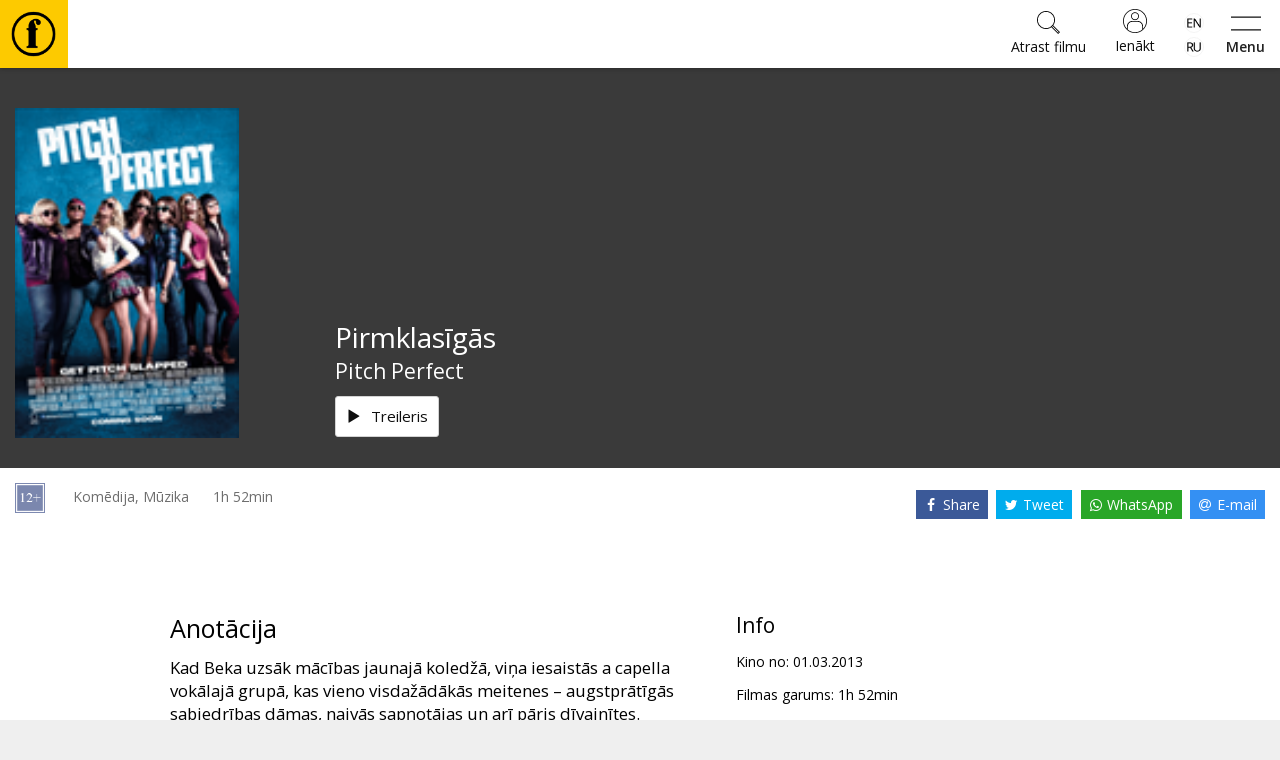

--- FILE ---
content_type: text/html; charset=utf-8
request_url: https://www.forumcinemas.lv/event/300969/title/pirmklas%C4%ABg%C4%81s/
body_size: 16366
content:
<!DOCTYPE html>
<!--[if lt IE 7]>      <html class="no-js area-forumcinemas country-lv lt-ie9 lt-ie8 lt-ie7" lang="lv"> <![endif]-->
<!--[if IE 7]>         <html class="no-js area-forumcinemas country-lv lt-ie9 lt-ie8" lang="lv"> <![endif]-->
<!--[if IE 8]>         <html class="no-js area-forumcinemas country-lv lt-ie9" lang="lv"> <![endif]-->
<!--[if gt IE 8]><!--[if gt IE 8]><!-->
<html class="no-js area-forumcinemas country-lv" lang="lv">
<!--<![endif]-->
<head>

    <meta http-equiv="Content-Type" content="text/html; charset=utf-8" />
    <meta http-equiv="X-UA-Compatible" content="IE=edge,chrome=1">
<!--string is baseUrl-->
<meta name="viewport" content="width=device-width, initial-scale=1, maximum-scale=1, user-scalable=no">


    <title>Forum Cinemas - Pirmklasīgās</title>

    <meta property="og:title" content="Forum Cinemas - Pirmklasīgās" />
    <meta property="og:site_name" content="Forum Cinemas" />
    <meta name="description" content="Kad Beka uzsāk mācības jaunajā koledžā, viņa iesaistās a capella vokālajā grupā, kas vieno visdažādākās meitenes – augstprātīgās sabiedrības dāmas, naivās sapņotājas un arī pāris dīvainītes. Viņas gaida nežēlīga cīņa – koledžu a capella vokālo grupu konkurss. Tā būs viņu trakākā vai arī pati foršākā pieredze (vai arī mazliet no katras)." />

        <link rel="image_src" href="https://forumcinemaslv.blob.core.windows.net/1012/Event_7238/landscape_large/pitchperfect.jpg" />
        <meta property="og:image" content="http://forumcinemaslv.blob.core.windows.net/1012/Event_7238/landscape_large/pitchperfect.jpg" />


<!--T1 is baseUrl, T2 is ImageUrl-->

<link rel="shortcut icon" href="https://forumcinemaslv.blob.core.windows.net/images/favicon.ico" />
<link rel="icon" href="https://forumcinemaslv.blob.core.windows.net/images/favicon.png" type="image/png" />




    
    <link href="/SharedAssets/Styles/libs/libs?v=RJhG73JCfz7_spg_7_-a4Or_2R2W9ecxp_MrKn0i3Hw1" rel="stylesheet"/>




    <!--Render override style tags-->
<!--string is baseUrl-->

<link href="//maxcdn.bootstrapcdn.com/font-awesome/4.7.0/css/font-awesome.min.css" rel="stylesheet">
<link rel="stylesheet" type="text/css" href="/CustomAssets/new-forumcinemas-ee/Styles/style.min.css?v=12" />
<link rel="stylesheet" type="text/css" href="/CustomAssets/new-forumcinemas-lv/Styles/fc.css?v=6" />
<link href="https://fonts.googleapis.com/css?family=Open+Sans:400,600,700&amp;subset=latin-ext" rel="stylesheet">



        <!-- Google Tag Manager -->
        <script>
            (function (w, d, s, l, i) {
                w[l] = w[l] || []; w[l].push({
                    'gtm.start':
                        new Date().getTime(), event: 'gtm.js'
                }); var f = d.getElementsByTagName(s)[0],
                    j = d.createElement(s), dl = l != 'dataLayer' ? '&l=' + l : ''; j.async = true; j.src =
                        'https://www.googletagmanager.com/gtm.js?id=' + i + dl; f.parentNode.insertBefore(j, f);
            })(window, document, 'script', 'dataLayer', 'GTM-5QZ9G5C');</script>
        <!-- End Google Tag Manager -->







    <script language="javascript" type="text/javascript">
            
        var baseDomain = 'www.forumcinemas.lv';
        var baseUrl = '';
        var baseLangUrl = '';
        

    </script>

    <!--Modernizer must be fist script-->
    <script src="/Modernizer?v=inCVuEFe6J4Q07A0AcRsbJic_UE5MwpRMNGcOtk94TE1"></script>


    <script src="/BundledScripts/BeforePage?v=kbEyu-PU3xnyeu40VPLqfh3zwLPryMC_NEYllo9ct7c1"></script>



    

<script type="text/javascript" src="https://cdnjs.cloudflare.com/ajax/libs/bodymovin/5.6.8/lottie.min.js">
</script>
    <style type="text/css">
        #MyPageIndexLoyaltyStatus svg.circle-chart {
            width: 195px !important;
        }
        #fclogo, #combo {
            opacity: 0;
            position: absolute;
            left: 50%;
            top: 47%;
            animation: fade 3s forwards;
            width: 60px;
            height: 60px;
            transform: translate(-50%, -50%);
        }
        #pilet {
            opacity: 0;
            position: absolute;
            left: 50%;
            top: 47%;
            animation: fade 3s forwards;
            width: 90px;
            height: 90px;
            transform: translate(-50%, -50%);
        }
        #kino-fans {
            position: absolute;
            transform: rotate(49deg);
            bottom: 28%;
            font-size: 9px;
            text-transform: uppercase;
        }
        #kino-draugs {
            position: absolute;
            font-size: 9px;
            text-transform: uppercase;
            top: 10%;
            width: 100%;
        }
        #kino-guru {
            position: absolute;
            font-size: 9px;
            text-transform: uppercase;
            transform: rotate(-49deg);
            left: 74%;
            bottom: 28%;
        }
    </style>

<!-- Naxti style overrides 
<link href="//www.naxti.ee/dev/fc.css?v=3" rel="stylesheet">
-->
<!-- Temp styles -->
<style>
@media (max-width: 767px){
.event-top-withimage>.img-container>.image-cover {
    left: -10%;
    top: -10%;
    right: -10%;
    bottom: -10%;
    filter: blur(18px);
    -webkit-filter: blur(18px);
}
}
@media (min-width: 768px){
.event-top-withimage>.img-container>.overlay2 {
    background-color: transparent;
}
}
@media (min-width: 1310px){
.show-list-row>div:first-child {
    width: 100%;
}
}
</style>
<!-- Domain verification -->
<meta name="facebook-domain-verification" content="vztzfshm1foe7mjo2lnv2nk0ko5p1r" />
<script>
const possibleValues = ["303947", "303958", "303959", "303981"];
function checkIfContainsPossibleValue() {
  return possibleValues.some(value => window.location.href.indexOf(value) > -1);
}
function jeans() {
var logoElement = document.getElementById("header-logo");
logoElement.style.backgroundColor = '#79baec';
const svgElement = document.querySelector('.classfilter-selector-container svg');
svgElement.style.fill = '#79baec';
const textElement = document.querySelector('.classfilter-selector-container .class-filter-title');
textElement.style.color = '#79baec';
  var pogas = document.getElementsByClassName("btn-primary");
  for (var i = 0; i < pogas.length; i++) {
    pogas[i].style.backgroundColor = "#79baec";
    pogas[i].style.borderColor = "#79baec";
  }
  const birkas= document.getElementsByClassName("badge");
  for (let i = 0; i < birkas.length; i++) {
    birkas[i].style.backgroundColor = "#79baec";
  }

const elements = document.getElementsByClassName('js-init-image');
for (let i = 0; i < elements.length; i++) {
  elements[i].style.color = "#79baec";
  elements[i].style.textDecoration = "none";
  
  elements[i].addEventListener('mouseover', function() {
    this.style.color = "#6094bc";
    this.style.textDecoration = "underline";
  });
  elements[i].addEventListener('mouseout', function() {
    this.style.color = "#79baec";
    this.style.textDecoration = "none";
  });
}
};
if (checkIfContainsPossibleValue()) {
  window.addEventListener("load", jeans);
}
</script>
<script src="https://consent.digiworks.dev/consent/app/init.js" async></script>
    <style>
        .small-event-show-block > .left-side {
            text-align: center;
        }

            .small-event-show-block > .left-side .event-item-thumb {
                display: inline-block;
                width: 105px;
            }

        .block-top-contentBlock-group-item.notselected .img-responsive-full {
            visibility: hidden;
            display: none;
        }

        .show-finder ._ajaxloading .loadingScreen {
            clear: both;
            padding-top: 2em !important;
        }

        .simplebar-content .event-list-item-inner {
            width: 132px;
        }

        .simplebar-content .event-item-thumb {
            width: 132px;
            height: 198px;
        }

        .image-cover-parent img, .image-cover-parent .cover-image {
            opacity: 0;
        }

            /*.image-cover-parent.loaded::before {
                content: '';
                opacity: 0;
                visibility: hidden;
                transition: visibility 0s 1s, opacity 300ms ease-out;
            }*/

            .image-cover-parent.loaded img, .image-cover-parent .cover-image.loaded {
                visibility: visible;
                opacity: 1;
                transition: opacity 300ms ease-out;
            }
    </style>

</head>

<body style="min-width:320px;overflow-x:auto">



        <!-- Google Tag Manager -->
        <noscript>
            <iframe src="//www.googletagmanager.com/ns.html?id=GTM-5QZ9G5C" height="0" width="0" style="display: none; visibility: hidden"></iframe>
        </noscript>
        <!-- End Google Tag Manager -->




    <!--[if lt IE 8]>
        <p class="browsehappy">You are using an <strong>outdated</strong> browser. Please <a target="_blank" href="http://browsehappy.com/">upgrade your browser</a> to improve your experience.</p>
    <![endif]-->
    <noscript>
        <p class="browsehappy no-js-message"><strong>Javascript</strong> in your browser is not enabled. Please enable <strong>Javascript</strong> to improve your experience.</p>
    </noscript>





<!--displayed when navbar is fixed-->

<header id="main-header" class="navbar-default clearfix navbar-fixed-top" style="min-width:320px;">
    <div class="container">
        <div class="navbar-formOrNav pull-right navbar-shoppingcart hidden-xs">
            <div class="nav navbar-btn">

            </div>
        </div>
        <div class="navbar-header">
                <div class="visible-xs visible-sm visible-md navbar-formOrNav pull-right navbar-togglebutton">
                    <div class="nav navbar-btn">
                        <button type="button" class="btn btn-link" id="sidebar-button">
                            <svg xmlns="http://www.w3.org/2000/svg" width="54" height="25" viewBox="0 0 54 25">
                                <path d="M0 2V0h54v2H0zm0 23v-2h54v2H0z" />
                            </svg>
                            <span>Menu</span>
                        </button>
                    </div>
                </div>
            <div id="navbar-brand-logo" class="navbar-brand">
                <div class="v-center-table">
                    <div class="v-center-tr">
                        <div class="v-center-td">
                            <a href="/">
                                <img id="header-logo" src="/CustomAssets/new-forumcinemas-ee/Images/header-logo.png" title="Forum Cinemas" />
                            </a>
                        </div>
                    </div>
                </div>
            </div>

                <div class="visible-xs visible-sm visible-md navbar-formOrNav pull-right navbar-language-selection">
                    <div class="nav navbar-btn">
                            <div class="btn-group-vertical">
                <a class="btn " href="/eng/event/300969/title/pirmklas%C4%ABg%C4%81s/">
                    <div style="background-image: url('/Content/flags/mini/en.png')"></div>
                </a>
                <a class="btn " href="/rus/event/300969/title/pirmklas%C4%ABg%C4%81s/">
                    <div style="background-image: url('/Content/flags/mini/ru.png')"></div>
                </a>
    </div>
                    </div>
                </div>
                <div class="visible-xs visible-sm visible-md navbar-formOrNav pull-right navbar-login">
                    <div class="nav navbar-btn">
                            <a href="/mypage/logon/?returnUrl=%252fevent%252f300969%252ftitle%252fpirmklas%25c4%25abg%25c4%2581s%252f" class="btn btn-login btn-default">
                                <svg xmlns="http://www.w3.org/2000/svg" width="24" height="24" viewBox="0 0 480 480">
                                    <path d="M478.9 217.9C467.5 94.5 364 0 240 0 107.5 0 0 107.5 0 240s107.5 240 240 240c7.2 0 14.4-.3 21.6-1 6.7-.6 13.3-1.5 19.8-2.7l2.5-.4c121.9-22.7 206.4-134.5 195-258zM384 411.5l-1.1.9c-4.5 3.7-9.1 7.3-13.8 10.6-.6.4-1.3.9-1.9 1.3-4.8 3.3-9.6 6.4-14.6 9.3-.6.4-1.3.7-1.9 1.1-5.1 2.9-10.2 5.6-15.4 8-.6.3-1.2.5-1.8.8-5.3 2.5-10.7 4.7-16.2 6.7-.5.2-1.1.4-1.6.6-5.6 2-11.3 3.8-17 5.4l-1.4.3c-5.9 1.6-11.8 2.9-17.8 4-.3.1-.7.1-1 .2-6.1 1.1-12.3 1.9-18.5 2.5h-.6c-6.4.6-12.8.8-19.3.8s-12.9-.2-19.3-.8h-.6c-6.2-.6-12.4-1.4-18.5-2.4-.4-.1-.7-.1-1-.2-6-1.1-11.9-2.4-17.8-3.9l-1.4-.4c-5.7-1.6-11.4-3.4-16.9-5.4-.6-.2-1.2-.4-1.7-.6-5.5-2-10.8-4.3-16.1-6.7-.7-.3-1.3-.6-2-.9-5.2-2.4-10.3-5.1-15.2-7.9l-2.1-1.2c-4.9-2.9-9.7-5.9-14.4-9.2l-2.1-1.5c-4.6-3.3-9.1-6.8-13.5-10.4l-1.2-1.1V344c.1-48.6 39.4-87.9 88-88h112c48.6.1 87.9 39.4 88 88v67.5zm16-14.9V344c-.1-57.4-46.6-103.9-104-104H184c-57.4.1-103.9 46.6-104 104v52.6C-6.2 308.7-5.2 167.7 82.1 80.9c87.4-86.8 228.4-86.8 315.7 0 87.4 86.8 88.4 227.8 2.2 315.7zM240 64c-44.2 0-80 35.8-80 80s35.8 80 80 80 80-35.8 80-80-35.8-80-80-80zm0 144c-35.3 0-64-28.7-64-64s28.7-64 64-64 64 28.7 64 64-28.7 64-64 64z" />
                                </svg>
                                <span>Ienākt</span>
                            </a>
                    </div>
                </div>

                <div class="visible-xs visible-sm visible-md navbar-formOrNav pull-right navbar-search">
                    <div class="nav navbar-btn">

<div class="global-search-container">
    <form method="get" action="/search/">
        <button type="button" class="btn btn-link close-search">
            <svg xmlns="http://www.w3.org/2000/svg" height="36" width="36" viewBox="0 0 50.9 50.9">
                <path d="M50.9 2.8L48.1 0 25.5 22.6 2.8 0 0 2.8l22.6 22.7L0 48.1l2.8 2.8 22.7-22.6 22.6 22.6 2.8-2.8-22.6-22.6z" />
            </svg>
            <span>Aizvērt</span>
        </button>
        <div class="header">
            <svg xmlns="http://www.w3.org/2000/svg" height="60" width="60" viewBox="0 0 45.8 45.81"><path d="M23.2,0h-.34a22.91,22.91,0,0,0,0,45.81h.34A22.91,22.91,0,0,0,23.2,0Zm0,42.55h-.34a19.65,19.65,0,0,1,0-39.3h.34a19.65,19.65,0,0,1,0,39.3ZM25.6,7.36a7.3,7.3,0,0,0-2.4.35,7,7,0,0,0-5.31,6.59v2.42h-2v2h.53A1.47,1.47,0,0,1,17.9,20.2v.06h0V33.87a1.47,1.47,0,0,1-1.47,1.47h-.54v2H27.25v-2h-.52a1.47,1.47,0,0,1-1.47-1.47V20.28h0V20.2a1.47,1.47,0,0,1,1.47-1.47h.53v-2h-2V16c0-3.11-1.31-3.92-1.74-5.37a1.12,1.12,0,0,1,.72-1.51c1.27-.22,1.48,1,1.47,1.9a2.26,2.26,0,0,0,2.47,2.58,2.52,2.52,0,0,0,2.39-2.74C30.56,8.73,27.91,7.36,25.6,7.36Z" /></svg>
            <h3>Atrast filmu</h3>
        </div>

        <div class="input-group">
            <input class="form-control global-search-input" name="query" placeholder="Atrast filmu" type="text" autocomplete="off" />
            <div class="input-group-btn">
                <button type="submit" class="btn btn-default">
                    <svg xmlns="http://www.w3.org/2000/svg" width="23" height="23" viewBox="0 0 53.627 53.627">
                        <path d="M53.627 49.385L37.795 33.553C40.423 30.046 42 25.709 42 21 42 9.42 32.58 0 21 0S0 9.42 0 21s9.42 21 21 21c4.709 0 9.046-1.577 12.553-4.205l15.832 15.832 4.242-4.242zM2 21C2 10.523 10.523 2 21 2s19 8.523 19 19-8.523 19-19 19S2 31.477 2 21zm33.567 15.093c.178-.172.353-.347.525-.525.146-.151.304-.29.445-.445l14.262 14.262-1.415 1.415-14.261-14.263c.155-.141.293-.299.444-.444z" />
                    </svg>
                </button>
            </div>
        </div>
        <div class="dynamic-search-result-container">
            <ul class="list-group dynamic-search-result">
                
            </ul>
        </div>
    </form>
    
    <button class="btn btn-default global-search-button ">
        <svg xmlns="http://www.w3.org/2000/svg" width="23" height="23" viewBox="0 0 53.627 53.627">
            <path d="M53.627 49.385L37.795 33.553C40.423 30.046 42 25.709 42 21 42 9.42 32.58 0 21 0S0 9.42 0 21s9.42 21 21 21c4.709 0 9.046-1.577 12.553-4.205l15.832 15.832 4.242-4.242zM2 21C2 10.523 10.523 2 21 2s19 8.523 19 19-8.523 19-19 19S2 31.477 2 21zm33.567 15.093c.178-.172.353-.347.525-.525.146-.151.304-.29.445-.445l14.262 14.262-1.415 1.415-14.261-14.263c.155-.141.293-.299.444-.444z" />
        </svg>
        <span>Atrast filmu</span>
    </button>
    <script>
        $(document).ready(function () {
            $(".global-search-button").click(function (e) {
                $("body").addClass("show-search");
                $(".global-search-input").focus();
            });
            $("body").click(function (e) {
                if (e.target.className && typeof e.target.className.indexOf == 'function' && e.target.className.indexOf("global-search-container") == -1 && !$(e.target).parents(".global-search-container").size()) {
                    $("body").removeClass("show-search");
                }
            });
            $(".close-search").click(function () {
                $("body").removeClass("show-search");
            });
            new SimpleBar($('.dynamic-search-result-container')[0], { autoHide: false });
            $(".global-search-input").keyup(function () {
                var val = $.trim(this.value).toUpperCase();
                $.getJSON("/search//?query=" + val + "&suggest=1&format=json", function (data) {
                    var items = [];
                    if (data && data.length) {
                        if (data.length > 30) {
                            data = data.slice(0, 29);
                        }
                        $.each(data, function (key, val) {
                            items.push("<li class='list-group-item'><a href='"+val.Url+"' class='one-line'>"+val.Name+"</a></li>");
                        });
                        $(".dynamic-search-result").html(items.join(""));
                    } else {
                        $(".dynamic-search-result").html("");
                    }
                });
            });
        });
    </script>
</div>
                    </div>
                </div>

        </div>

        <div class="collapse navbar-collapse">
<ul class="nav navbar-nav navbar-main-menu">
            <li class=" SubMenuNode_1884"><a href="/filmas/sobrid-kinoteatri" target="">Filmas</a></li>
            <li class=" SubMenuNode_2448"><a href="https://www.forumcinemas.lv/kultura/kino-muzika/" target="">🎵</a></li>
            <li class=" SubMenuNode_1885"><a href="/biletes/bilesu-cenas" target="">Biļetes</a></li>
            <li class=" SubMenuNode_1886"><a href="/kultura/opera" target="">Kultūra</a></li>
            <li class=" SubMenuNode_1887"><a href="/pasakumi/zales-ire" target="">Pasākumi</a></li>
            <li class=" SubMenuNode_1888"><a href="/jaunumi" target="">Ziņas</a></li>
            <li class=" SubMenuNode_1880"><a href="/davanu-kartes/kino-davanu-kartes" target="">Dāvanu kartes</a></li>
            <li class=" SubMenuNode_1889"><a href="/kino-uzkodas/PopHouse" target="">Uzkodas</a></li>
            <li class=" SubMenuNode_1890"><a href="/uznemumiem/davanu-kartes-uznemumiem" target="">B2B</a></li>
            <li class=" SubMenuNode_1891"><a href="/kino-klubs/intro" target="">Kino Klubs</a></li>
</ul>
<script>
    $(document).ready(function () {
        $('.dropdown-submenu > a').on("click", function (e) {
            $('.dropdown-menu.sub-open').toggle().removeClass('sub-open');
            $(this).next('ul').toggleClass("sub-open").toggle();
            e.stopPropagation();
            e.preventDefault();
        });
    });
</script>
            <div class="navbar-right no-top-margin no-bottom-margin">
                    <div class="navbar-formOrNav navbar-right  navbar-language-selection">
                        <div class="nav navbar-btn">
                                <div class="btn-group-vertical">
                <a class="btn " href="/eng/event/300969/title/pirmklas%C4%ABg%C4%81s/">
                    <div style="background-image: url('/Content/flags/mini/en.png')"></div>
                </a>
                <a class="btn " href="/rus/event/300969/title/pirmklas%C4%ABg%C4%81s/">
                    <div style="background-image: url('/Content/flags/mini/ru.png')"></div>
                </a>
    </div>
                        </div>
                    </div>
                        <div class="navbar-formOrNav navbar-right navbar-login">
                            <div class="nav navbar-btn">
<div >
    
<a href="/mypage/logon/?returnUrl=%252fevent%252f300969%252ftitle%252fpirmklas%25c4%25abg%25c4%2581s%252f" class="btn-login btn btn-default visible-xs visible-sm">
    <svg xmlns="http://www.w3.org/2000/svg" width="24" height="24" viewBox="0 0 480 480">
        <path d="M478.9 217.9C467.5 94.5 364 0 240 0 107.5 0 0 107.5 0 240s107.5 240 240 240c7.2 0 14.4-.3 21.6-1 6.7-.6 13.3-1.5 19.8-2.7l2.5-.4c121.9-22.7 206.4-134.5 195-258zM384 411.5l-1.1.9c-4.5 3.7-9.1 7.3-13.8 10.6-.6.4-1.3.9-1.9 1.3-4.8 3.3-9.6 6.4-14.6 9.3-.6.4-1.3.7-1.9 1.1-5.1 2.9-10.2 5.6-15.4 8-.6.3-1.2.5-1.8.8-5.3 2.5-10.7 4.7-16.2 6.7-.5.2-1.1.4-1.6.6-5.6 2-11.3 3.8-17 5.4l-1.4.3c-5.9 1.6-11.8 2.9-17.8 4-.3.1-.7.1-1 .2-6.1 1.1-12.3 1.9-18.5 2.5h-.6c-6.4.6-12.8.8-19.3.8s-12.9-.2-19.3-.8h-.6c-6.2-.6-12.4-1.4-18.5-2.4-.4-.1-.7-.1-1-.2-6-1.1-11.9-2.4-17.8-3.9l-1.4-.4c-5.7-1.6-11.4-3.4-16.9-5.4-.6-.2-1.2-.4-1.7-.6-5.5-2-10.8-4.3-16.1-6.7-.7-.3-1.3-.6-2-.9-5.2-2.4-10.3-5.1-15.2-7.9l-2.1-1.2c-4.9-2.9-9.7-5.9-14.4-9.2l-2.1-1.5c-4.6-3.3-9.1-6.8-13.5-10.4l-1.2-1.1V344c.1-48.6 39.4-87.9 88-88h112c48.6.1 87.9 39.4 88 88v67.5zm16-14.9V344c-.1-57.4-46.6-103.9-104-104H184c-57.4.1-103.9 46.6-104 104v52.6C-6.2 308.7-5.2 167.7 82.1 80.9c87.4-86.8 228.4-86.8 315.7 0 87.4 86.8 88.4 227.8 2.2 315.7zM240 64c-44.2 0-80 35.8-80 80s35.8 80 80 80 80-35.8 80-80-35.8-80-80-80zm0 144c-35.3 0-64-28.7-64-64s28.7-64 64-64 64 28.7 64 64-28.7 64-64 64z" />
    </svg>
    <span>Ienākt</span>
</a>
<!--uses js to enable popover-->
<div class="btn-login btn btn-default popover-link hidden-xs hidden-sm">
    <svg xmlns="http://www.w3.org/2000/svg" width="24" height="24" viewBox="0 0 480 480">
        <path d="M478.9 217.9C467.5 94.5 364 0 240 0 107.5 0 0 107.5 0 240s107.5 240 240 240c7.2 0 14.4-.3 21.6-1 6.7-.6 13.3-1.5 19.8-2.7l2.5-.4c121.9-22.7 206.4-134.5 195-258zM384 411.5l-1.1.9c-4.5 3.7-9.1 7.3-13.8 10.6-.6.4-1.3.9-1.9 1.3-4.8 3.3-9.6 6.4-14.6 9.3-.6.4-1.3.7-1.9 1.1-5.1 2.9-10.2 5.6-15.4 8-.6.3-1.2.5-1.8.8-5.3 2.5-10.7 4.7-16.2 6.7-.5.2-1.1.4-1.6.6-5.6 2-11.3 3.8-17 5.4l-1.4.3c-5.9 1.6-11.8 2.9-17.8 4-.3.1-.7.1-1 .2-6.1 1.1-12.3 1.9-18.5 2.5h-.6c-6.4.6-12.8.8-19.3.8s-12.9-.2-19.3-.8h-.6c-6.2-.6-12.4-1.4-18.5-2.4-.4-.1-.7-.1-1-.2-6-1.1-11.9-2.4-17.8-3.9l-1.4-.4c-5.7-1.6-11.4-3.4-16.9-5.4-.6-.2-1.2-.4-1.7-.6-5.5-2-10.8-4.3-16.1-6.7-.7-.3-1.3-.6-2-.9-5.2-2.4-10.3-5.1-15.2-7.9l-2.1-1.2c-4.9-2.9-9.7-5.9-14.4-9.2l-2.1-1.5c-4.6-3.3-9.1-6.8-13.5-10.4l-1.2-1.1V344c.1-48.6 39.4-87.9 88-88h112c48.6.1 87.9 39.4 88 88v67.5zm16-14.9V344c-.1-57.4-46.6-103.9-104-104H184c-57.4.1-103.9 46.6-104 104v52.6C-6.2 308.7-5.2 167.7 82.1 80.9c87.4-86.8 228.4-86.8 315.7 0 87.4 86.8 88.4 227.8 2.2 315.7zM240 64c-44.2 0-80 35.8-80 80s35.8 80 80 80 80-35.8 80-80-35.8-80-80-80zm0 144c-35.3 0-64-28.7-64-64s28.7-64 64-64 64 28.7 64 64-28.7 64-64 64z" />
    </svg>
    <span>Ienākt</span>
</div>
<div class="popover-title hide hidden-xs hidden-sm"></div>
<div class="popover-content hide hidden-xs hidden-sm">
    <div class="popover-login-container">
        <button type="button" class="close-login btn btn-link" onclick="$('.popover-link').popover('hide')">
            <svg xmlns="http://www.w3.org/2000/svg" height="36" width="36" viewBox="0 0 50.9 50.9">
                <path d="M50.9 2.8L48.1 0 25.5 22.6 2.8 0 0 2.8l22.6 22.7L0 48.1l2.8 2.8 22.7-22.6 22.6 22.6 2.8-2.8-22.6-22.6z" />
            </svg>
            <span>Aizvērt</span>
        </button>
        <div class="header">
            <svg xmlns="http://www.w3.org/2000/svg" height="60" width="60" viewBox="0 0 45.8 45.81"><path d="M23.2,0h-.34a22.91,22.91,0,0,0,0,45.81h.34A22.91,22.91,0,0,0,23.2,0Zm0,42.55h-.34a19.65,19.65,0,0,1,0-39.3h.34a19.65,19.65,0,0,1,0,39.3ZM25.6,7.36a7.3,7.3,0,0,0-2.4.35,7,7,0,0,0-5.31,6.59v2.42h-2v2h.53A1.47,1.47,0,0,1,17.9,20.2v.06h0V33.87a1.47,1.47,0,0,1-1.47,1.47h-.54v2H27.25v-2h-.52a1.47,1.47,0,0,1-1.47-1.47V20.28h0V20.2a1.47,1.47,0,0,1,1.47-1.47h.53v-2h-2V16c0-3.11-1.31-3.92-1.74-5.37a1.12,1.12,0,0,1,.72-1.51c1.27-.22,1.48,1,1.47,1.9a2.26,2.26,0,0,0,2.47,2.58,2.52,2.52,0,0,0,2.39-2.74C30.56,8.73,27.91,7.36,25.6,7.36Z" /></svg>
            <h3>Ienākt</h3>
        </div>
        <form class="" method="post" action="/mypage/logon/">
            <input type="hidden" name="ReturnUrl" value="%2fevent%2f300969%2ftitle%2fpirmklas%c4%abg%c4%81s%2f" />
                <input type="hidden" name="rvt" value="D0C4C61C667A1B9602C083F43342A755" autocomplete="off" readonly="readonly" />
            <div class="form-group">
                <label for="userName" class="display-if-no-placeholder">Lietotājvārds</label>
                <div class="input-group">
                    <div class="input-group-addon">
                        <svg xmlns="http://www.w3.org/2000/svg" width="24" height="24" viewBox="0 0 480 480">
                            <path d="M478.9 217.9C467.5 94.5 364 0 240 0 107.5 0 0 107.5 0 240s107.5 240 240 240c7.2 0 14.4-.3 21.6-1 6.7-.6 13.3-1.5 19.8-2.7l2.5-.4c121.9-22.7 206.4-134.5 195-258zM384 411.5l-1.1.9c-4.5 3.7-9.1 7.3-13.8 10.6-.6.4-1.3.9-1.9 1.3-4.8 3.3-9.6 6.4-14.6 9.3-.6.4-1.3.7-1.9 1.1-5.1 2.9-10.2 5.6-15.4 8-.6.3-1.2.5-1.8.8-5.3 2.5-10.7 4.7-16.2 6.7-.5.2-1.1.4-1.6.6-5.6 2-11.3 3.8-17 5.4l-1.4.3c-5.9 1.6-11.8 2.9-17.8 4-.3.1-.7.1-1 .2-6.1 1.1-12.3 1.9-18.5 2.5h-.6c-6.4.6-12.8.8-19.3.8s-12.9-.2-19.3-.8h-.6c-6.2-.6-12.4-1.4-18.5-2.4-.4-.1-.7-.1-1-.2-6-1.1-11.9-2.4-17.8-3.9l-1.4-.4c-5.7-1.6-11.4-3.4-16.9-5.4-.6-.2-1.2-.4-1.7-.6-5.5-2-10.8-4.3-16.1-6.7-.7-.3-1.3-.6-2-.9-5.2-2.4-10.3-5.1-15.2-7.9l-2.1-1.2c-4.9-2.9-9.7-5.9-14.4-9.2l-2.1-1.5c-4.6-3.3-9.1-6.8-13.5-10.4l-1.2-1.1V344c.1-48.6 39.4-87.9 88-88h112c48.6.1 87.9 39.4 88 88v67.5zm16-14.9V344c-.1-57.4-46.6-103.9-104-104H184c-57.4.1-103.9 46.6-104 104v52.6C-6.2 308.7-5.2 167.7 82.1 80.9c87.4-86.8 228.4-86.8 315.7 0 87.4 86.8 88.4 227.8 2.2 315.7zM240 64c-44.2 0-80 35.8-80 80s35.8 80 80 80 80-35.8 80-80-35.8-80-80-80zm0 144c-35.3 0-64-28.7-64-64s28.7-64 64-64 64 28.7 64 64-28.7 64-64 64z" />
                        </svg>
                    </div>
                    <input type="text" value="" name="userName" class="form-control" placeholder="Lietotājvārds" />
                </div>
            </div>
            <div class="form-group">
                <label for="password" class="display-if-no-placeholder">Parole</label>
                <div class="input-group">
                    <div class="input-group-addon">
                        <svg xmlns="http://www.w3.org/2000/svg" width="24" height="24" viewBox="0 0 56 56"><path d="M40,0A16,16,0,0,0,26.7,24.88L.29,51.29a1,1,0,0,0,0,1.42,1,1,0,0,0,1.42,0L6,48.41l7.29,7.3a1,1,0,0,0,1.42,0,1,1,0,0,0,0-1.42L7.41,47,11,43.41l5.29,5.3a1,1,0,0,0,1.42,0,1,1,0,0,0,0-1.42L12.41,42,16,38.41l7.29,7.3a1,1,0,0,0,1.42,0,1,1,0,0,0,0-1.42L17.41,37,27.94,26.48A16,16,0,1,0,40,0Zm0,30A14,14,0,1,1,54,16,14,14,0,0,1,40,30Z" /></svg>
                    </div>
                    <input type="password" value="" name="password" class="form-control" placeholder="Parole" />
                </div>
            </div>
                <div class="form-group">
                    <input name="rememberMe" id="popOverRememberMe" type="checkbox" class="remember-me-checkbox"  value="true" />
                    <label for="popOverRememberMe">
                        Atcerēties mani
                    </label>
                </div>
            <div class="form-group text-center">
                <button type="submit" class="btn btn-primary btn-lg">
                    Ienākt
                </button>
            </div>
            <p class="text-center register-question">
                Neesi reģistrējies Kino Klubā?
                <a href="/mypage/register/" class="block">
                    Reģistrēties
                </a>
            </p>
            <p class="text-center">
                
                <a href="/mypage/forgotpassword/">
                    Atjaunot paroli
                </a>
            </p>
        </form>
    </div>
</div>
<script>
    $('.popover-link').popover({
        html: true,
        title: function () {
            return $(this).parent().find(".popover-title").html();
        },
        content: function () {
            return $(this).parent().find(".popover-content").html();
        },
        placement: "auto"
    });
</script>
   
</div>
                            </div>
                        </div>
                    <div class="navbar-formOrNav pull-right navbar-search">
                        <div class="nav navbar-btn">

<div class="global-search-container">
    <form method="get" action="/search/">
        <button type="button" class="btn btn-link close-search">
            <svg xmlns="http://www.w3.org/2000/svg" height="36" width="36" viewBox="0 0 50.9 50.9">
                <path d="M50.9 2.8L48.1 0 25.5 22.6 2.8 0 0 2.8l22.6 22.7L0 48.1l2.8 2.8 22.7-22.6 22.6 22.6 2.8-2.8-22.6-22.6z" />
            </svg>
            <span>Aizvērt</span>
        </button>
        <div class="header">
            <svg xmlns="http://www.w3.org/2000/svg" height="60" width="60" viewBox="0 0 45.8 45.81"><path d="M23.2,0h-.34a22.91,22.91,0,0,0,0,45.81h.34A22.91,22.91,0,0,0,23.2,0Zm0,42.55h-.34a19.65,19.65,0,0,1,0-39.3h.34a19.65,19.65,0,0,1,0,39.3ZM25.6,7.36a7.3,7.3,0,0,0-2.4.35,7,7,0,0,0-5.31,6.59v2.42h-2v2h.53A1.47,1.47,0,0,1,17.9,20.2v.06h0V33.87a1.47,1.47,0,0,1-1.47,1.47h-.54v2H27.25v-2h-.52a1.47,1.47,0,0,1-1.47-1.47V20.28h0V20.2a1.47,1.47,0,0,1,1.47-1.47h.53v-2h-2V16c0-3.11-1.31-3.92-1.74-5.37a1.12,1.12,0,0,1,.72-1.51c1.27-.22,1.48,1,1.47,1.9a2.26,2.26,0,0,0,2.47,2.58,2.52,2.52,0,0,0,2.39-2.74C30.56,8.73,27.91,7.36,25.6,7.36Z" /></svg>
            <h3>Atrast filmu</h3>
        </div>

        <div class="input-group">
            <input class="form-control global-search-input" name="query" placeholder="Atrast filmu" type="text" autocomplete="off" />
            <div class="input-group-btn">
                <button type="submit" class="btn btn-default">
                    <svg xmlns="http://www.w3.org/2000/svg" width="23" height="23" viewBox="0 0 53.627 53.627">
                        <path d="M53.627 49.385L37.795 33.553C40.423 30.046 42 25.709 42 21 42 9.42 32.58 0 21 0S0 9.42 0 21s9.42 21 21 21c4.709 0 9.046-1.577 12.553-4.205l15.832 15.832 4.242-4.242zM2 21C2 10.523 10.523 2 21 2s19 8.523 19 19-8.523 19-19 19S2 31.477 2 21zm33.567 15.093c.178-.172.353-.347.525-.525.146-.151.304-.29.445-.445l14.262 14.262-1.415 1.415-14.261-14.263c.155-.141.293-.299.444-.444z" />
                    </svg>
                </button>
            </div>
        </div>
        <div class="dynamic-search-result-container">
            <ul class="list-group dynamic-search-result">
                
            </ul>
        </div>
    </form>
    
    <button class="btn btn-default global-search-button ">
        <svg xmlns="http://www.w3.org/2000/svg" width="23" height="23" viewBox="0 0 53.627 53.627">
            <path d="M53.627 49.385L37.795 33.553C40.423 30.046 42 25.709 42 21 42 9.42 32.58 0 21 0S0 9.42 0 21s9.42 21 21 21c4.709 0 9.046-1.577 12.553-4.205l15.832 15.832 4.242-4.242zM2 21C2 10.523 10.523 2 21 2s19 8.523 19 19-8.523 19-19 19S2 31.477 2 21zm33.567 15.093c.178-.172.353-.347.525-.525.146-.151.304-.29.445-.445l14.262 14.262-1.415 1.415-14.261-14.263c.155-.141.293-.299.444-.444z" />
        </svg>
        <span>Atrast filmu</span>
    </button>
    <script>
        $(document).ready(function () {
            $(".global-search-button").click(function (e) {
                $("body").addClass("show-search");
                $(".global-search-input").focus();
            });
            $("body").click(function (e) {
                if (e.target.className && typeof e.target.className.indexOf == 'function' && e.target.className.indexOf("global-search-container") == -1 && !$(e.target).parents(".global-search-container").size()) {
                    $("body").removeClass("show-search");
                }
            });
            $(".close-search").click(function () {
                $("body").removeClass("show-search");
            });
            new SimpleBar($('.dynamic-search-result-container')[0], { autoHide: false });
            $(".global-search-input").keyup(function () {
                var val = $.trim(this.value).toUpperCase();
                $.getJSON("/search//?query=" + val + "&suggest=1&format=json", function (data) {
                    var items = [];
                    if (data && data.length) {
                        if (data.length > 30) {
                            data = data.slice(0, 29);
                        }
                        $.each(data, function (key, val) {
                            items.push("<li class='list-group-item'><a href='"+val.Url+"' class='one-line'>"+val.Name+"</a></li>");
                        });
                        $(".dynamic-search-result").html(items.join(""));
                    } else {
                        $(".dynamic-search-result").html("");
                    }
                });
            });
        });
    </script>
</div>
                        </div>
                    </div>
            </div>

        </div>

    </div>

</header>
<div id="sidebar">
    <div class="sidebar-menu">

<ul class="navbar-side-menu" id="navbar-side-menu-items" style="float: none !important;">
            <li class=" SubMenuNode_1884"><a href="/filmas/sobrid-kinoteatri" target="">Filmas</a></li>
            <li class=" SubMenuNode_2448"><a href="https://www.forumcinemas.lv/kultura/kino-muzika/" target="">🎵</a></li>
            <li class=" SubMenuNode_1885"><a href="/biletes/bilesu-cenas" target="">Biļetes</a></li>
            <li class=" SubMenuNode_1886"><a href="/kultura/opera" target="">Kultūra</a></li>
            <li class=" SubMenuNode_1887"><a href="/pasakumi/zales-ire" target="">Pasākumi</a></li>
            <li class=" SubMenuNode_1888"><a href="/jaunumi" target="">Ziņas</a></li>
            <li class=" SubMenuNode_1880"><a href="/davanu-kartes/kino-davanu-kartes" target="">Dāvanu kartes</a></li>
            <li class=" SubMenuNode_1889"><a href="/kino-uzkodas/PopHouse" target="">Uzkodas</a></li>
            <li class=" SubMenuNode_1890"><a href="/uznemumiem/davanu-kartes-uznemumiem" target="">B2B</a></li>
            <li class=" SubMenuNode_1891"><a href="/kino-klubs/intro" target="">Kino Klubs</a></li>
</ul>
<script>
    var $myGroup = $('#navbar-side-menu-items');
    $myGroup.on('show.bs.collapse', '.collapse', function () {
        $(this).closest('li').addClass('open');
        if (!$(this).hasClass('in')) {
            //$myGroup.find('.collapse.in').collapse('hide');
            $(this).parent().parent().find('.collapse.in').collapse('hide');
        }
        
    });
    $myGroup.on('hidden.bs.collapse', '.collapse', function () {
        if (!$(this).hasClass('in')) {
            $(this).closest('li').removeClass('open');
        }
    });
</script>
    </div>
</div>

<script>
    $("#sidebar-button").click(function () {
        $("body").toggleClass("show-sidebar");
    });
    $("#sidebar").click(function (e) {
        if (e.target.id == "sidebar") {
            $("body").removeClass("show-sidebar");
        }
    });
    new SimpleBar($('.sidebar-menu')[0], { autoHide: true });
    $(document).ready(function () {
        // if timer is already displayed in page
        if ($('.shoppingCartSmallTimer').length > 1) {
            $('.navbar-shoppingcart').hide();
        } else if ($('.shoppingCartSmallTimer').length === 1) {
            $('.navbar-shoppingcart').show();
        }
    });
</script>



    <div id="new-body">

        <div id="wrapper-for-content-bg-still"></div>

        

        









<div class="container-fluid event-top-withimage hasTrailer">

    <div class="img-container">
        <img src="[data-uri]" class="img-responsive-full">
        <div class="image-cover cover-image" data-background-image=""></div>
        <noscript><div class="image-cover" style="background-image:url('')"></div></noscript>
        <div class="overlay3"></div>
        <div class="overlay2"></div>
        <div class="overlay"></div>
    </div>
    <div class="event-top-info-overimage">
        <div class="container hidden-xs hidden-sm">

            <div class="row">
                <div class="col-md-3 ">

                </div>
                <div class="col-md-9">
                    <h1 class="list-item-desc-title no-top-margin">
                        Pirmklasīgās
                    </h1>

                        <h3 class="list-item-desc-title no-top-margin" style="margin-top:-10px;">
                            Pitch Perfect
                        </h3>

                            <a href="//www.youtube.com/watch?v=j9YewJWcZyc" style="margin-right:20px;" class="btn btn-default btn-lg expand pull-left js-play-video" target="_blank" type="video/youtube" title="Trailer" onclick="playYouTubeTrailer(&#39;j9YewJWcZyc&#39;, &#39;Trailer&#39;);return false;">
                                <span class="glyphicon glyphicon-play left"></span> <span>Treileris</span>
                            </a>


                </div>
            </div>

            <div class="row ">
                <div class="col-md-3 event-thumbnail-cont">
                    <img data-src="https://forumcinemaslv.blob.core.windows.net/1012/Event_7238/portrait_large/Int%201$_AW_%5B23812%5D%20Pitch%20Perfect.png" class="event-thumbnail img-responsive" alt="Pirmklasīgās" />
                    <noscript>
                        <img src="https://forumcinemaslv.blob.core.windows.net/1012/Event_7238/portrait_large/Int%201$_AW_%5B23812%5D%20Pitch%20Perfect.png" class="event-thumbnail img-responsive" alt="Pirmklasīgās" />
                    </noscript>
                </div>

            </div>

        </div>

        

        <div class="event-thumbnail-cont event-thumbnail-mobile text-center visible-xs visible-sm">
            <img data-src="https://forumcinemaslv.blob.core.windows.net/1012/Event_7238/portrait_large/Int%201$_AW_%5B23812%5D%20Pitch%20Perfect.png" class="img-responsive" alt="Pirmklasīgās" />
            <noscript>
                <img src="https://forumcinemaslv.blob.core.windows.net/1012/Event_7238/portrait_large/Int%201$_AW_%5B23812%5D%20Pitch%20Perfect.png" class="img-responsive" alt="Pirmklasīgās" />
            </noscript>
        </div>


            <a href="//www.youtube.com/watch?v=j9YewJWcZyc" class="btn btn-default trailer-icon-button btn-lg expand pull-left js-play-video visible-xs visible-sm" target="_blank" type="video/youtube" title="Trailer" onclick="playYouTubeTrailer(&#39;j9YewJWcZyc&#39;, &#39;Trailer&#39;);return false;">
                <span class="glyphicon glyphicon-play left"></span>
            </a>
    </div>
</div>


<div class="event-top-desc-cont desktop hidden-xs hidden-sm">
    <div class="container">
        <div class="inner">
            <p class="no-margin">

                        <img class="event-IconDescriptors-image  enableTooltip" data-toggle="tooltip" data-placement="top" title="Līdz 12 g.v. -  neiesakām" src="https://forumcinemaslv.blob.core.windows.net/images/rating_large_N12.png" alt="" />
                    <span>&nbsp;&nbsp;&nbsp;&nbsp;</span>






                    <span>Komēdija, Mūzika</span>
                    <span>&nbsp;&nbsp;&nbsp;&nbsp;</span>
                <span>1h 52min</span>
            </p>

            <div class="js-share"></div>
        </div>
    </div>
</div>


<div id="layout-container" class="container container-small">
    <div id="layout-event" class="layout ">


        <div class="event-top-synop-detail-cont">
            <div class="bg"></div>
            <div class="hidden-xs hidden-sm">



                <div class="row">
                    <div class="col-md-7 event-top-synop-cont">
                        <h3>Anotācija</h3>
                        <div class="eventSynopsis">
                            Kad Beka uzsāk mācības jaunajā koledžā, viņa iesaistās a capella vokālajā grupā, kas vieno visdažādākās meitenes – augstprātīgās sabiedrības dāmas, naivās sapņotājas un arī pāris dīvainītes.<br /><br />Viņas gaida nežēlīga cīņa – koledžu a capella vokālo grupu konkurss. Tā būs viņu trakākā vai arī pati foršākā pieredze (vai arī mazliet no katras).<br /><br />No popmūzikas klasikas jaunā izpildījumā līdz mūsdienu hītiem, „Pirmklasīgās” būs gada muzikālākā komēdija! <br /><br />Filma angļu valodā ar subtitriem latviešu un krievu valodā.
                        </div>
                    </div>
                    <div class="col-md-5 event-top-details-cont">
                        <h3>Info</h3>

                        <p>
                            <span>Kino no:</span>
                            <span>01.03.2013</span>
                        </p>

                            <p>
                                <span>Filmas garums:</span>
                                <span>1h 52min</span>
                            </p>

                                <p>
                                    <span>Izplatītājs:</span>
                                    <span>Forum Cinemas, SIA</span>
                                </p>

                            <p>
                                <span>Režisors:</span>
                                <span><a href='/search/?query=Jason+Moore'>Jason Moore</a></span>
                            </p>


                            <p>
                                <span>Lomās:</span>
                                <span><a href='/search/?query=Anna+Kendrick'>Anna Kendrick</a>, <a href='/search/?query=Elizabeth+Banks'>Elizabeth Banks</a>, <a href='/search/?query=Brittany+Snow'>Brittany Snow</a>, <a href='/search/?query=Christopher+Mintz-Plasse'>Christopher Mintz-Plasse</a>, <a href='/search/?query=Alexis+Knapp'>Alexis Knapp</a>, <a href='/search/?query=Rebel+Wilson'>Rebel Wilson</a></span>
                            </p>

                            <p>
                                <span>Saites:</span>
                                <span><a href='http://www.imdb.com/title/tt1981677/'>IMDB</a>, <a href='http://www.pitchperfectmovie.com/'>Oficiālā mājas lapa</a></span>
                            </p>


                    </div>
                </div>
            </div>

            <div class="visible-xs visible-sm">

                <div class="row">
                    
                    <div class="col-xs-12 ">
                        <h1 class="xs-text-center">
                            Pirmklasīgās
                        </h1>
                            <h3 class="xs-text-center no-top-margin" style="margin-top:-10px;">
                                Pitch Perfect
                            </h3>
                        <p class="event-info">
                            <span>1h 52min</span>

                                <span>&nbsp;|&nbsp;</span>
                                <span>Komēdija, Mūzika</span>
                            <span>&nbsp;|&nbsp;</span>
                            <span>Kino no:</span>
                            <span>01.03.2013</span>

                        </p>

                        <div class="eventSynopsis eventSynopsis-mobile text-justify">
                            Kad Beka uzsāk mācības jaunajā koledžā, viņa iesaistās a capella vokālajā grupā, kas vieno visdažādākās meitenes – augstprātīgās sabiedrības dāmas, naivās sapņotājas un arī pāris dīvainītes.<br /><br />Viņas gaida nežēlīga cīņa – koledžu a capella vokālo grupu konkurss. Tā būs viņu trakākā vai arī pati foršākā pieredze (vai arī mazliet no katras).<br /><br />No popmūzikas klasikas jaunā izpildījumā līdz mūsdienu hītiem, „Pirmklasīgās” būs gada muzikālākā komēdija! <br /><br />Filma angļu valodā ar subtitriem latviešu un krievu valodā.

                            <p></p>
                            <hr />
                            <p>
                                        <span>Izplatītājs:</span>
                                        <span>Forum Cinemas, SIA</span>
                                        <br />

                                    <span>Režisors:</span>
                                    <span><a href='/search/?query=Jason+Moore'>Jason Moore</a></span>
                                    <br />


                                    <span>Lomās:</span>
                                    <span><a href='/search/?query=Anna+Kendrick'>Anna Kendrick</a>, <a href='/search/?query=Elizabeth+Banks'>Elizabeth Banks</a>, <a href='/search/?query=Brittany+Snow'>Brittany Snow</a>, <a href='/search/?query=Christopher+Mintz-Plasse'>Christopher Mintz-Plasse</a>, <a href='/search/?query=Alexis+Knapp'>Alexis Knapp</a>, <a href='/search/?query=Rebel+Wilson'>Rebel Wilson</a></span>
                                    <br />

                                    <span>Saites:</span>
                                    <span><a href='http://www.imdb.com/title/tt1981677/'>IMDB</a>, <a href='http://www.pitchperfectmovie.com/'>Oficiālā mājas lapa</a></span>
                                    <br />
                            </p>
                            <hr />
                        </div>


                    </div>
                </div>


            </div>
        </div>

        <script>
                $('.eventSynopsis').readmore({
                    collapsedHeight: 170,
                    /**/
                    moreLink: '<a href="#">Lasīt vairāk</a>',
                /**/
                /**/
                lessLink: '<a href="#">Aizvērt</a>'
                /**/
            });
        </script>

        <div class="event-top-desc-cont mobile visible-xs visible-sm">
            <div class="bg"> </div>

            <div class="inner">



                <p class="no-margin">

                            <img class="event-IconDescriptors-image  enableTooltip" data-toggle="tooltip" data-placement="top" title="Līdz 12 g.v. -  neiesakām" src="https://forumcinemaslv.blob.core.windows.net/images/rating_large_N12.png" alt="" />
                        <span>&nbsp;&nbsp;&nbsp;&nbsp;</span>



                </p>

                <div class="js-share"></div>
            </div>
        </div>


        




        <div class="row">

            <div id="layout-left" class="col-md-12">
                <div class="panel panel-default layout-section-panel">
                    <div class="panel-body">
                        <div id="event-details">
                            <div class="panel panel-default">
                                <div class="panel-body">





                                    <div id="contentEventShows">
                                            <h2>Seansi</h2>
                                        





<form action="/event/300969/title/pirmklasīgās/" method="post" onclick="Sys.Mvc.AsyncForm.handleClick(this, new Sys.UI.DomEvent(event));" onsubmit="Sys.Mvc.AsyncForm.handleSubmit(this, new Sys.UI.DomEvent(event), { insertionMode: Sys.Mvc.InsertionMode.replace, updateTargetId: &#39;contentEventShows&#39;, url: &#39;/websales/movie/300969/&#39;, onBegin: Function.createDelegate(this, checkFilterAction), onComplete: Function.createDelegate(this, onAjaxComplete) });"></form>

<div class="updateClear classfilter-parent">


                <div class="bs-callout bs-callout-info">
                    <h4>Izvēlētajā datumā filmai seansu nav.</h4>
                </div>
</div>

                                    </div>





                                        <div class="row row-gutter-small">

                                            

                                                <div class="col-md-12 col-gutter-small ">
                                                    <h2>Bildes</h2>
                                                    <div id="event-images" class="row row-gutter-small items-toggle items-toggle-closed items-toggle-closedSize-8">
                                                        <div class="js-init-image-gallery">
                                                                <div class="col-md-3 col-xs-6 col-sm-4 col-md-3 col-gutter-small image-item items-toggle-item items-toggle-item-0">
                                                                    <a href="http://forumcinemaslv.blob.core.windows.net/1012/Event_7238/gallery/5671_D002_00151R.jpg" class="gallery-item clearfix">
                                                                        <img src="https://forumcinemaslv.blob.core.windows.net/1012/Event_7238/gallery/5671_D002_00151R.jpg" class="img-responsive-full thumbnail" alt="Pirmklasīgās" title="Pirmklasīgās" />
                                                                    </a>
                                                                </div>
                                                                <div class="col-md-3 col-xs-6 col-sm-4 col-md-3 col-gutter-small image-item items-toggle-item items-toggle-item-1">
                                                                    <a href="http://forumcinemaslv.blob.core.windows.net/1012/Event_7238/gallery/5671_D009_00067.JPG" class="gallery-item clearfix">
                                                                        <img src="https://forumcinemaslv.blob.core.windows.net/1012/Event_7238/gallery/5671_D009_00067.JPG" class="img-responsive-full thumbnail" alt="Pirmklasīgās" title="Pirmklasīgās" />
                                                                    </a>
                                                                </div>
                                                                <div class="col-md-3 col-xs-6 col-sm-4 col-md-3 col-gutter-small image-item items-toggle-item items-toggle-item-2">
                                                                    <a href="http://forumcinemaslv.blob.core.windows.net/1012/Event_7238/gallery/5671_D010_00174.JPG" class="gallery-item clearfix">
                                                                        <img src="https://forumcinemaslv.blob.core.windows.net/1012/Event_7238/gallery/5671_D010_00174.JPG" class="img-responsive-full thumbnail" alt="Pirmklasīgās" title="Pirmklasīgās" />
                                                                    </a>
                                                                </div>
                                                                <div class="col-md-3 col-xs-6 col-sm-4 col-md-3 col-gutter-small image-item items-toggle-item items-toggle-item-3">
                                                                    <a href="http://forumcinemaslv.blob.core.windows.net/1012/Event_7238/gallery/5671_D018_00619R_CROP.JPG" class="gallery-item clearfix">
                                                                        <img src="https://forumcinemaslv.blob.core.windows.net/1012/Event_7238/gallery/5671_D018_00619R_CROP.JPG" class="img-responsive-full thumbnail" alt="Pirmklasīgās" title="Pirmklasīgās" />
                                                                    </a>
                                                                </div>
                                                                <div class="col-md-3 col-xs-6 col-sm-4 col-md-3 col-gutter-small image-item items-toggle-item items-toggle-item-4">
                                                                    <a href="http://forumcinemaslv.blob.core.windows.net/1012/Event_7238/gallery/5671_D026_00269.JPG" class="gallery-item clearfix">
                                                                        <img src="https://forumcinemaslv.blob.core.windows.net/1012/Event_7238/gallery/5671_D026_00269.JPG" class="img-responsive-full thumbnail" alt="Pirmklasīgās" title="Pirmklasīgās" />
                                                                    </a>
                                                                </div>
                                                                <div class="col-md-3 col-xs-6 col-sm-4 col-md-3 col-gutter-small image-item items-toggle-item items-toggle-item-5">
                                                                    <a href="http://forumcinemaslv.blob.core.windows.net/1012/Event_7238/gallery/5671_D035_00061.JPG" class="gallery-item clearfix">
                                                                        <img src="https://forumcinemaslv.blob.core.windows.net/1012/Event_7238/gallery/5671_D035_00061.JPG" class="img-responsive-full thumbnail" alt="Pirmklasīgās" title="Pirmklasīgās" />
                                                                    </a>
                                                                </div>
                                                        </div>
                                                    </div>
                                                </div>
                                        </div>




                                </div>
                            </div>
                        </div>
                    </div>
                </div>

            </div>
        </div>
    </div>
</div>



<script>
    $(document).ready(function () {
        $(".js-share").jsSocials({
            shares: ["facebook", "twitter", "whatsapp", "email"], //, "googleplus", "linkedin", "pinterest", "stumbleupon"]
            showLabel: function (screenWidth) {
                return (screenWidth > 1024);
            },
            text: $(document).attr('title')
        });
        $(".js-share").jsSocials("shareOption", "facebook", "label", "Share");
    });
</script>



<!--Helper to get footer to bottom on small page: js-footer-pusher *use with window resize code only*  and class footer-to-bottom-->

<footer id="main-footer" class="navbar-inverse markus-logo-padding-bottom">
    <div class="container">
                <div class="footer-item footer-item-112">
                    
        <div class="h-container content-article">
            <div class="col-xs-6 text-right"><a href="https://apps.apple.com/app/id1612229423" target="_blank"><img alt="ielādēt no App Store" src="https://forumcinemaslv.blob.core.windows.net/files/app_badge/badge-app-store-LV.svg" style="padding: 3px; width: 180px" /></a></div>
<div class="col-xs-6"><a href="https://play.google.com/store/apps/details?id=lv.forumcinemas" target="_blank"><img alt="ielādēt no Google Play" src="https://forumcinemaslv.blob.core.windows.net/files/app_badge/badge-google-play-LV.svg" style="padding: 3px; width: 180px" /></a></div>
<script>
function latgale() {
  var pogas = document.getElementsByClassName("btn-primary");
  for (var i = 0; i < pogas.length; i++) {
    pogas[i].textContent = "Pierc biļeti";
  }
}
if (window.location.href.indexOf("lv/event/303830") > -1) {
  window.addEventListener("DOMContentLoaded", latgale);
}
</script>
        </div>
                </div>
                <div class="footer-item footer-item-113">
                    
        <div class="h-container content-article">
            <div class="row">
<div class="col-xs-12 col-md-12 col-lg-10 col-lg-offset-1">
<div class="row margin-top margin-bottom">
<div class="col-md-3">
<h4>Forum Cinemas</h4>
<a href="/info/par-uznemumu">Par uzņēmumu</a> <a href="/info/vakances">Vakances</a> <a href="/info/kontakti">Kontakti</a> <a href="/info/privatuma-politika">Privātuma politika</a> <a href="/info/logotipi">Logotipi</a></div>
<div class="col-md-3">
<h4>Kinoteātris</h4>
<a href="/kinoteatris/forum-cinemas">Par kinoteātri</a> <a href="/kinoteatris/pepsi-un-lux">PEPSI un LUX</a> <a href="/kinoteatris/auditoriju-plani">Auditoriju plāni</a> <a href="/kinoteatris/atrasanas-vieta-un-stavvietas">Atra&scaron;anās vieta un stāvvietas</a> <a href="/kinoteatris/ieksejas-kartibas-noteikumi">Iek&scaron;ējās kārtības noteikumi</a></div>
<div class="col-md-3">
<h4>Dažādi</h4>
<a href="/kinoteatris/biezak-uzdotie-jautajumi">Biežāk uzdotie jautājumi</a> <a href="/mypage/newsletter/">✉️ Jaunumu e-pasts un SMS</a> <a href="/sistemas-lietosanas-noteikumi">Sistēmas lieto&scaron;anas noteikumi</a> <a href="/xml">XML serviss</a></div>
<div class="col-md-3 text-right-lg text-right-md">
<h4>Seko&nbsp;mums</h4>
<p style="font-size: 2em;"><a href="//www.facebook.com/forumcinemaslv" target="_blank"><span class="fa fa-facebook"><!--Facebook--></span><span class="only-in-editor">Facebook</span></a>&nbsp; <a href="//www.instagram.com/forumcinemaslv" target="_blank"><span class="fa fa-instagram"><!--Instagram--></span><span class="only-in-editor">Instagram</span></a>&nbsp;&nbsp;<a href="https://x.com/forumcinemaslv" target="_blank"> <span class="fa fa-twitter"><!--Twitter--></span> <span class="only-in-editor">Twitter</span></a>&nbsp;&nbsp;<a href="https://www.youtube.com/user/ForumCinemasLV/" target="_blank"><span class="fa fa-youtube"><!--YouTube--></span><span class="only-in-editor">YouTube</span></a></p>
</div>
</div>
</div>
</div>
        </div>
                </div>
    </div>
<div id="MarkusInfo-container">
    <div class="markus-logo-container">
        <a href="https://heymarkus.com" target="_blank" class="enableTooltip" data-toggle="tooltip" data-placement="top" title="Powered by Markus Cinema System">
            <div class="markus-logo light-logo"></div>
        </a>
    </div>
</div>

</footer>

    </div>


    



    <!-- The Gallery as lightbox dialog, should be a child element of the document body -->
    
    <div id="blueimp-gallery" class="blueimp-gallery">
        <div class="slides"></div>
        <h3 class="title"></h3>
        <a class="prev">‹</a>
        <a class="next">›</a>
        <a class="close">×</a>
        <a class="play-pause"></a>
        <ol class="indicator"></ol>
    </div>

    <div id="player"></div>




<script>

    $.fn.isInViewport = function (isClose) {
        var elementTop = $(this).offset().top;
        var elementBottom = elementTop + $(this).outerHeight();

        var viewportTop = $(window).scrollTop();
        var viewportBottom = viewportTop + $(window).height();

        if (isClose) {
            var screenHeight = $(window).height();

            return elementBottom > (viewportTop - screenHeight) && elementTop < (viewportBottom + screenHeight);
        }
        else {
            return elementBottom > viewportTop && elementTop < viewportBottom;
        }
    };

    function lazyLoadImages(scope) {

        //$('img.img-responsive:not(.loaded):not(.loading)', scope).each(function () {
        //    var src = $(this).attr('src');
        //    $(this).removeAttr('src').data('src', src);
        //});

        $('div.cover-image:not(.loaded):not(.loading)', scope).each(function () {
            var bg = $(this).data('backgroundImage');
            if (bg && bg.length > 0) {
                var src = bg.replace('url(', '').replace(')', '').replace(/\"/gi, "");

                if (src.length > 0 && src.indexOf("data:") === -1) {

                    var $parent = $(this).closest('.image-cover-parent');
                    if ($parent.length == 0) $parent = $(this).closest('div:visible');

                    var $img = $(this);

                    if (!$parent.isInViewport(true) || !$parent.visible(true, true, 'horizontal') || !$img.is(':visible')) return;

                    $img.addClass('loading');
                    $parent.addClass('loading');

                    var funcLoad = function () {

                        var newSrc = src;
                        if (src.indexOf("width=") === -1 && src.indexOf("height") === -1) {

                            var width = $parent.innerWidth();
                            newSrc = src + '?width=' + width;
                            if (width == 0) {
                                var height = $parent.innerHeight();
                                newSrc = src + '?height=' + height + '&cachebust=1';
                            }
                        }


                        var image = new Image();
                        image.onload = function () {
                            $img.show();
                            $img.removeClass('loading').addClass('loaded');
                            $parent.removeClass('loading').addClass('loaded');
                        };

                        image.src = newSrc;

                        $img.css('background-image', 'url("' + newSrc + '")');

                        if (image.complete) {
                            $img.removeClass('loading').addClass('loaded');
                            $parent.removeClass('loading').addClass('loaded');
                        }
                    }

                    var t = 0;
                    if (!$parent.visible(true, true)) t = 1000;

                    setTimeout(function () {
                        funcLoad();
                    }, t);
                }
            }
        });
        $('img.img-responsive-full:not(.noscript):not(.loaded):not(.loading), img.img-responsive:not(.noscript):not(.loaded):not(.loading)', scope).each(function () {
            var src = $(this).data('src');
            //if (!src) src = $(this).attr('src');

            if (src && src.length > 0 && src.indexOf("data:") === -1) {
                var newSrc = src;

                var $parent = $(this).closest('.image-cover-parent');
                if ($parent.length == 0) $parent = $(this).closest('div:visible');

                var $img = $(this);

                if (!$parent.isInViewport(true) || !$parent.visible(true, true, 'horizontal') || !$img.is(':visible')) return;


                $parent.addClass('loading');
                $img.addClass('loading');

                var funcLoad = function () {

                    if (src.indexOf("width=") === -1) {

                        var width = $parent.innerWidth();
                        newSrc = src + '?width=' + width;
                        if (width == 0) {
                            var height = $parent.innerHeight();
                            newSrc = src + '?height=' + height + '&cachebust=1';
                        }
                    }

                    $img.load(function () { $img.show(); $img.removeClass('loading').addClass('loaded'); $parent.removeClass('loading').addClass('loaded'); });

                    var image = new Image();
                    image.onload = function () {
                        $img.show();
                    };
                    image.src = newSrc;

                    $img.attr('src', newSrc); //.css('border', '3px solid red');

                    if (image.complete) {
                        $img.removeClass('loading').addClass('loaded'); $parent.removeClass('loading').addClass('loaded');
                    }
                }

                var t = 0;
                if (!$parent.visible(true, true)) t = 1000;

                setTimeout(function () {
                    funcLoad();
                }, t);
            }

        });
    }

    lazyLoadImages($(document));


    $(document).ready(function () {


        $(window).scroll(function () {
            lazyLoadImages($(document));
        });
        $(window).resize(function () {
            lazyLoadImages($(document));
        });

        $('a[data-toggle]').click(function () {
            setTimeout(function () {
                lazyLoadImages($(document));
            },100);
        });

        $("body").on("click", ".block-top-contentBlock.swipe-events .info-and-top-container", function (event) {
            event = event || window.event;

            $(this).closest('.block-top-contentBlock.swipe-events').find('.block-top-contentBlock-group-item').removeClass('selected').addClass('notselected');

            $(this).closest(".block-top-contentBlock-group-item").removeClass('notselected').addClass('selected');

            lazyLoadImages($(this).closest(".block-top-contentBlock-group-item"));

            $(this).closest(".block-top-contentBlock-group-item").find('.simplebar-content').animate({ scrollLeft: '0' }, 600);

        });

        $("body").on("click", ".viewname-ContentBlockNewsList.news-swipe .NewsBlockList-item-title, .viewname-ContentBlockNewsList.news-swipe-square .NewsBlockList-item-title, .viewname-ContentBlockNewsList.news-swipe-landscape .NewsBlockList-item-title, .viewname-ContentBlockNewsList.news-bottom .NewsBlockList-item-title", function (event) {
            event = event || window.event;

            $(this).closest(".NewsBlockList-item").find('.simplebar-content').animate({ scrollLeft: '0' }, 600);
        });

        $("body").on("click", ".viewname-ContentBlockTopEvents.topevents-swipe .section-title", function (event) {
            event = event || window.event;

            $(this).closest(".topevents-swipe").find('.simplebar-content').animate({ scrollLeft: '0' }, 600);
        });

        setTimeout(function () {

            $('.subnav-menu-swipe > .inner').each(function (index, element) {
                var el = new SimpleBar(element, { autoHide: true });
                var scrollEl = el.getScrollElement();
                var $scrollBack = $('<a class="scroll-back">‹</a>');
                $scrollBack.bind('click', function () {
                    $(scrollEl.firstChild).animate({ scrollLeft: '-=' + (scrollEl.firstChild.offsetWidth * 0.9) }, 600);
                });
                var $scrollFoward = $('<a class="scroll-foward">›</a>');
                $scrollFoward.bind('click', function () {
                    $(scrollEl.firstChild).animate({ scrollLeft: '+=' + (scrollEl.firstChild.offsetWidth * 0.9) }, 600);
                });

                function checkScroll(target) {
                    //console.log(event);
                    $(element).parent().removeClass("scroll-start scroll-middle scroll-end");
                    var targetOffsetWidth = Math.round(target.offsetWidth);
                    var targetScrollWidth = Math.round(target.scrollWidth);
                    var targetScrollLeft = Math.round(target.scrollLeft);

                    if (targetScrollLeft > 0 && targetScrollLeft == (targetScrollWidth - targetOffsetWidth)) {
                        $(element).parent().addClass("scroll-end");
                    } else if (targetScrollLeft == 0 && targetScrollWidth != targetOffsetWidth) {
                        $(element).parent().addClass("scroll-start");
                    } else if (targetScrollLeft > 0) {
                        $(element).parent().addClass("scroll-middle");
                    }
                }

                scrollEl.firstChild.addEventListener('scroll', function (event) {
                    checkScroll(event.target);
                });

                if (el.isVisible.x) {
                    $(element).parent().append($scrollBack);
                    $(element).parent().append($scrollFoward);
                }

                var activeLi = $(scrollEl).find("li.active")[0];
                if (activeLi) {

                    var pos = $(activeLi).position().left; //get left position of li
                    var w = $(activeLi).width();
                    var currentscroll = $(scrollEl.firstChild).scrollLeft(); // get current scroll position
                    var divwidth = $(scrollEl.firstChild).width(); //get div width
                    pos = (pos + currentscroll) - (divwidth / 2) + w / 2; // for center position if you want adjust then change this

                    $(scrollEl.firstChild).animate({
                        scrollLeft: pos
                    });

                }

                setTimeout(function () {
                    checkScroll(scrollEl.firstChild);
                }, 1000);
            });

            $('#layout-left-menu .viewname-ContentBlockSubmenu > .panel-body .menu-cont > .inner').each(function (index, element) {
                var el = new SimpleBar(element, { autoHide: true });
                var scrollEl = el.getScrollElement();

                var scrollEl = el.getScrollElement();
                var $scrollBack = $('<div class="up-cont"><a class="scroll-up"><span class="glyphicon glyphicon-chevron-up"></span></a><div class="shadow-up"></div></div>');
                $scrollBack.bind('click', function () {
                    $(scrollEl).animate({ scrollTop: '-=' + (scrollEl.firstChild.offsetHeight * 0.2) }, 600);
                });
                var $scrollFoward = $('<div class="down-cont"><a class="scroll-down"><span class="glyphicon glyphicon-chevron-down"></span></a><div class="shadow-down"></div></div>');
                $scrollFoward.bind('click', function () {
                    $(scrollEl).animate({ scrollTop: '+=' + (scrollEl.firstChild.offsetHeight * 0.2) }, 600);
                });

                function checkScroll(target) {
                    //console.log(event);
                    $(element).parent().removeClass("scroll-start scroll-middle scroll-end");
                    var targetOffsetHeight = Math.round(target.offsetHeight);
                    var targetScrollHeight = Math.round(target.scrollHeight);
                    var targetScrollTop = Math.round(target.scrollTop);

                    if (targetScrollTop > 0 && targetScrollTop == (targetScrollHeight - targetOffsetHeight)) {
                        $(element).parent().addClass("scroll-end");
                    } else if (targetScrollTop == 0 && targetScrollHeight != targetOffsetHeight) {
                        $(element).parent().addClass("scroll-start");
                    } else if (targetScrollTop > 0) {
                        $(element).parent().addClass("scroll-middle");
                    }
                }
                scrollEl.addEventListener('scroll', function (event) {
                    checkScroll(event.target);
                });

                if (el.isVisible.y) {
                    $(element).parent().append($scrollBack);
                    $(element).parent().append($scrollFoward);
                }

                var activeLis = $(scrollEl).find("li.active");
                var activeLi = activeLis[activeLis.length - 1];

                if (activeLis.length) {

                    var pos = 0; //get left position of li

                    activeLis.each(function (i, elem) {
                        pos += $(elem).position().top;
                    });

                    var h = $(activeLi).height();
                    var currentscroll = $(scrollEl).scrollTop();
                    var divheight = $(scrollEl).height();
                    pos = (pos + currentscroll) - (divheight / 2) + (h / 2);
                    $(scrollEl).animate({
                        scrollTop: pos
                    });

                }

                setTimeout(function () {
                    checkScroll(scrollEl);
                }, 1000);
            });


            $('.swipe-events .EventList-container, .topevents-swipe .items-cont').each(function (index, element) {
                var el = new SimpleBar(element, { autoHide: true });
                var scrollEl = el.getScrollElement();
                var $scrollBack = $('<a class="scroll-back">‹</a>');
                $scrollBack.bind('click', function () {
                    $(scrollEl.firstChild).animate({ scrollLeft: '-=' + (scrollEl.firstChild.offsetWidth * 0.9) }, 600);
                });
                var $scrollFoward = $('<a class="scroll-foward">›</a>');
                $scrollFoward.bind('click', function () {
                    $(scrollEl.firstChild).animate({ scrollLeft: '+=' + (scrollEl.firstChild.offsetWidth * 0.9) }, 600);
                });

                function checkScroll(target) {
                    //console.log(event);
                    $(element).parent().removeClass("scroll-start scroll-middle scroll-end");
                    var targetOffsetWidth = Math.round(target.offsetWidth);
                    var targetScrollWidth = Math.round(target.scrollWidth);
                    var targetScrollLeft = Math.round(target.scrollLeft);

                    if (targetScrollLeft > 0 && targetScrollLeft == (targetScrollWidth - targetOffsetWidth)) {
                        $(element).parent().addClass("scroll-end");
                    } else if (targetScrollLeft == 0 && targetScrollWidth != targetOffsetWidth) {
                        $(element).parent().addClass("scroll-start");
                    } else if (targetScrollLeft > 0) {
                        $(element).parent().addClass("scroll-middle");
                    }
                }

                scrollEl.firstChild.addEventListener('scroll', function (event) {
                    checkScroll(event.target);
                });



                $(element).parent().append($scrollBack);
                $(element).parent().append($scrollFoward);

                setTimeout(function () {
                    checkScroll(scrollEl.firstChild);
                }, 1000);
            });


            $('.news-swipe .NewsBlockList-item-inner, .news-swipe-square .NewsBlockList-item-inner').each(function (index, element) {
                var el = new SimpleBar(element, { autoHide: true });
                var scrollEl = el.getScrollElement();
                if (scrollEl.firstChild.children.length > 3) {
                    var $scrollBack = $('<a class="scroll-back">‹</a>');
                    $scrollBack.bind('click', function () {
                        $(scrollEl.firstChild).animate({ scrollLeft: '-=' + (scrollEl.firstChild.offsetWidth * 0.9) }, 600);
                    });
                    var $scrollFoward = $('<a class="scroll-foward">›</a>');
                    $scrollFoward.bind('click', function () {
                        $(scrollEl.firstChild).animate({ scrollLeft: '+=' + (scrollEl.firstChild.offsetWidth * 0.9) }, 600);
                    });

                    function checkScroll(target) {
                        //console.log(event);
                        var targetOffsetWidth = Math.round(target.offsetWidth);
                        var targetScrollWidth = Math.round(target.scrollWidth);
                        var targetScrollLeft = Math.round(target.scrollLeft);

                        $(element).parent().removeClass("scroll-start scroll-middle scroll-end");
                        if (targetScrollLeft > 0 && targetScrollLeft == (targetScrollWidth - targetOffsetWidth)) {
                            $(element).parent().addClass("scroll-end");
                        } else if (targetScrollLeft == 0 && targetScrollWidth != targetOffsetWidth) {
                            $(element).parent().addClass("scroll-start");
                        } else if (targetScrollLeft > 0) {
                            $(element).parent().addClass("scroll-middle");
                        }
                    }

                    scrollEl.firstChild.addEventListener('scroll', function (event) {
                        checkScroll(event.target);
                    });

                    $(element).parent().append($scrollBack);
                    $(element).parent().append($scrollFoward);

                    setTimeout(function () {
                        checkScroll(scrollEl.firstChild);
                    }, 1000);
                }
            });

            $('.news-swipe-landscape .NewsBlockList-item-inner').each(function (index, element) {
                var el = new SimpleBar(element, { autoHide: true });
                var scrollEl = el.getScrollElement();
                if (scrollEl.firstChild.children.length > 2) {
                    var $scrollBack = $('<a class="scroll-back">‹</a>');
                    $scrollBack.bind('click', function () {
                        $(scrollEl.firstChild).animate({ scrollLeft: '-=' + (scrollEl.firstChild.offsetWidth * 0.9) }, 600);
                    });
                    var $scrollFoward = $('<a class="scroll-foward">›</a>');
                    $scrollFoward.bind('click', function () {
                        $(scrollEl.firstChild).animate({ scrollLeft: '+=' + (scrollEl.firstChild.offsetWidth * 0.9) }, 600);
                    });

                    function checkScroll(target) {
                        //console.log(event);
                        var targetOffsetWidth = Math.round(target.offsetWidth);
                        var targetScrollWidth = Math.round(target.scrollWidth);
                        var targetScrollLeft = Math.round(target.scrollLeft);

                        $(element).parent().removeClass("scroll-start scroll-middle scroll-end");
                        if (targetScrollLeft > 0 && targetScrollLeft == (targetScrollWidth - targetOffsetWidth)) {
                            $(element).parent().addClass("scroll-end");
                        } else if (targetScrollLeft == 0 && targetScrollWidth != targetOffsetWidth) {
                            $(element).parent().addClass("scroll-start");
                        } else if (targetScrollLeft > 0) {
                            $(element).parent().addClass("scroll-middle");
                        }
                    }

                    scrollEl.firstChild.addEventListener('scroll', function (event) {
                        checkScroll(event.target);
                    });

                    $(element).parent().append($scrollBack);
                    $(element).parent().append($scrollFoward);

                    setTimeout(function () {
                        checkScroll(scrollEl.firstChild);
                    }, 1000);
                }
            });

            $('.news-bottom .NewsBlockList-item-inner').each(function (index, element) {
                var el = new SimpleBar(element, { autoHide: true });
                var scrollEl = el.getScrollElement();
                if (scrollEl.firstChild.children.length > 2) {
                    //var $scrollBack = $('<a class="scroll-back">‹</a>');
                    //$scrollBack.bind('click', function () {
                    //    $(scrollEl.firstChild).animate({ scrollLeft: '-=' + (scrollEl.firstChild.offsetWidth * 0.9) }, 600);
                    //});
                    //var $scrollFoward = $('<a class="scroll-foward">›</a>');
                    //$scrollFoward.bind('click', function () {
                    //    $(scrollEl.firstChild).animate({ scrollLeft: '+=' + (scrollEl.firstChild.offsetWidth * 0.9) }, 600);
                    //});

                    function checkScroll(target) {
                        //console.log(event);
                        var targetOffsetWidth = Math.round(target.offsetWidth);
                        var targetScrollWidth = Math.round(target.scrollWidth);
                        var targetScrollLeft = Math.round(target.scrollLeft);

                        $(element).parent().removeClass("scroll-start scroll-middle scroll-end");
                        if (targetScrollLeft > 0 && targetScrollLeft == (targetScrollWidth - targetOffsetWidth)) {
                            $(element).parent().addClass("scroll-end");
                        } else if (targetScrollLeft == 0 && targetScrollWidth != targetOffsetWidth) {
                            $(element).parent().addClass("scroll-start");
                        } else if (targetScrollLeft > 0) {
                            $(element).parent().addClass("scroll-middle");
                        }
                    }

                    scrollEl.firstChild.addEventListener('scroll', function (event) {
                        checkScroll(event.target);
                    });

                    //$(element).parent().append($scrollBack);
                    //$(element).parent().append($scrollFoward);

                    setTimeout(function () {
                        checkScroll(scrollEl.firstChild);
                    }, 1000);
                }
            });

            $('.simplebar-content').scroll(function () {
                lazyLoadImages($(this));
            });

        }, 10);

        bootbox.addLocale("en", {
            OK: 'OK',
            CANCEL: 'ATCELT',
            CONFIRM: 'APSTIPRINĀT'
        });





        //var image = new Image();

        //var x = document.getElementsByClassName("cover-image");
        //var i;
        //for (i = 0; i < x.length; i++) {
        //    var src = x[i].style.backgroundImage.replace('url(', '').replace(')', '').replace(/\"/gi, "");
        //    if (src.length > 0 && src.indexOf("data:") === -1) {
        //        x[i].style.backgroundImage = "";

        //        image.src = src;
        //        image.src = '';

        //        x[i].dataset.backgroundImage = src;
        //    }
        //}

        //var x = document.getElementsByClassName("img-responsive-full");
        //var i;
        //for (i = 0; i < x.length; i++) {
        //    var src = x[i].src;
        //    if (src.length > 0 && src.indexOf("data:") === -1 && src.indexOf("width=") === -1) {
        //        // in IE setting img.src = '' will trigger some script to set img opacity:0
        //        //x[i].src = '';
        //        x[i].src = "[data-uri]";

        //        x[i].dataset.src = src;
        //    }
        //}

        //var x = document.getElementsByClassName("img-responsive");
        //var i;
        //for (i = 0; i < x.length; i++) {
        //    var src = x[i].src;
        //    if (src.length > 0 && src.indexOf("data:") === -1 && src.indexOf("width=") === -1) {
        //        // in IE setting img.src = '' will trigger some script to set img opacity:0
        //        //x[i].src = '';
        //        x[i].src = "[data-uri]";

        //        //image.src = src;
        //        //image.src = '';

        //        x[i].dataset.src = src;
        //    }
        //}

    });


</script>

    <script src="/BundledScripts/AfterPage?v=kk5S_CVGM-fAjJlraFS48R_bxp9H-ZEXDPxyF4hlOb01"></script>





<script>

    function fillRemainingHeight(elem) {
        var flex = $(elem);
        var containerHeight = flex.parent().height();
        var usedHeight = flex.parent().outerHeight(true) - flex.parent().height();
        flex.siblings().each(function () {
            usedHeight += $(this).outerHeight(true);
        });
        flex.height(containerHeight - usedHeight);
    }

    function fixLastRightSideAdInView() {

        var $leftSide = $("#layout-left");
        var $rightSide = $("#layout-right");

        // no need to continue if we don't have left or right side
        if (!$leftSide[0] || !$rightSide[0]) return false;

        // only do this when right and left sides are side by side
        // fault tolerance is 10px
        if (Math.abs($leftSide.offset().top - $rightSide.offset().top) > 10) return false;

        // no nee to continue if left side is smaller that right side
        if ($leftSide.height() <= $rightSide.height()) return false;

        var $lastRightSideArticle = $rightSide.find(">div.panel.viewname-ContentBlockBanner:last");

        if (!$lastRightSideArticle[0]) return false;

        var $fixcontainer = $lastRightSideArticle.find(">div.panel-body"); //.js-last-fixed

        // no need to continue if we don't have article with js-last-fixed class
        if (!$fixcontainer[0]) return false;

        var $lastAdvertising = $fixcontainer.find('>.block-banner').last(); // >div.advertising:visible
        // no need to continue if we don't have a visible ad
        if (!$lastAdvertising[0] || !$lastAdvertising.height()) return false;


        // make space for the last ad to move down with scroll
        $rightSide.height($leftSide.height());
        fillRemainingHeight($lastRightSideArticle);
        //$lastRightSideArticle.find(">div").height("100%");
        //$lastRightSideArticle.find(">div >div").height("100%");
        $fixcontainer.parent().css("position", "relative");
        $fixcontainer.parent().height("100%");
        $fixcontainer.height("100%");

        $lastAdvertising.width($lastAdvertising.parent().width());

        var $window = $(window);
        var topPadding = $("#main-header").height() + 20;
        var elTop = $lastAdvertising.offset().top;

        function onScroll() {
            if ($(window).width() >= 975 && $window.scrollTop() + topPadding > (elTop)) {
                $lastAdvertising.css("position", "fixed");
                $lastAdvertising.css("top", topPadding);
                $lastAdvertising.css("bottom", "unset");


                // stop when at bottom
                var lastAdvertisingBottom = $lastAdvertising.offset().top + $lastAdvertising.outerHeight();
                var lastAdvertisingParentBottom = $lastAdvertising.parent().offset().top + $lastAdvertising.parent().outerHeight();
                //+ topPadding
                if (lastAdvertisingBottom >= (lastAdvertisingParentBottom)) {
                    $lastAdvertising.css("position", "absolute");
                    $lastAdvertising.css("top", "unset");
                    $lastAdvertising.css("bottom", "0");
                }
            } else {
                $lastAdvertising.css("position", "relative");
                $lastAdvertising.css("top", "unset");
                $lastAdvertising.css("bottom", "unset");
                elTop = $lastAdvertising.offset().top;
            }
        }

        $window.scroll(function () {
            onScroll();
        });
        $window.resize(function () {
            onScroll();
        });
        onScroll();
    }


    $(document).ready(function () {

        setTimeout(function () {
            fixLastRightSideAdInView();
        }, 1000);

        $('.product-item .product-description-desktop').readmore({
            moreLink: '<a href="#">Vairāk</a>',
            lessLink: '<a href="#">Mazāk</a>'
        });


        $('.product-item .product-description-mobile').readmore({
            moreLink: '<a href="#">Lasīt vairāk</a>',
            lessLink: '<a href="#">Aizvērt</a>'
        });

        $('.catering-section .cateringProducts-table-productDescription').readmore({
            moreLink: '<a href="#">Read More</a>',
            lessLink: '<a href="#">Mazāk</a>',
            embedCSS: false
        });

        $('.small-event-show-block .block-show-info-annotation').readmore({
            moreLink: '<a href="#">Read More</a>',
            lessLink: '<a href="#">Less</a>',
            embedCSS: false
        });

            
            var cookimonOptions = new CookiemonOptions();
            cookimonOptions.Message = '';
            cookimonOptions.ReadMoreUrl = "";
            cookimonOptions.ReadMoreTitle = "Read more";
            cookimonOptions.GotItButtonTitle = "Got it";
            Cookiemon(cookimonOptions);
            



        if (window.location.hash && window.location.hash.indexOf("page=") == -1) {
            var $target = $('body').find(window.location.hash);
            if ($target.hasClass('panel-collapse')) {
                $target.collapse('show');
                var top = $target.offset().top;
                console.log(top);
                $('body').scrollTop(top - 94);
            }
        }
    });
</script>



</body>

</html>